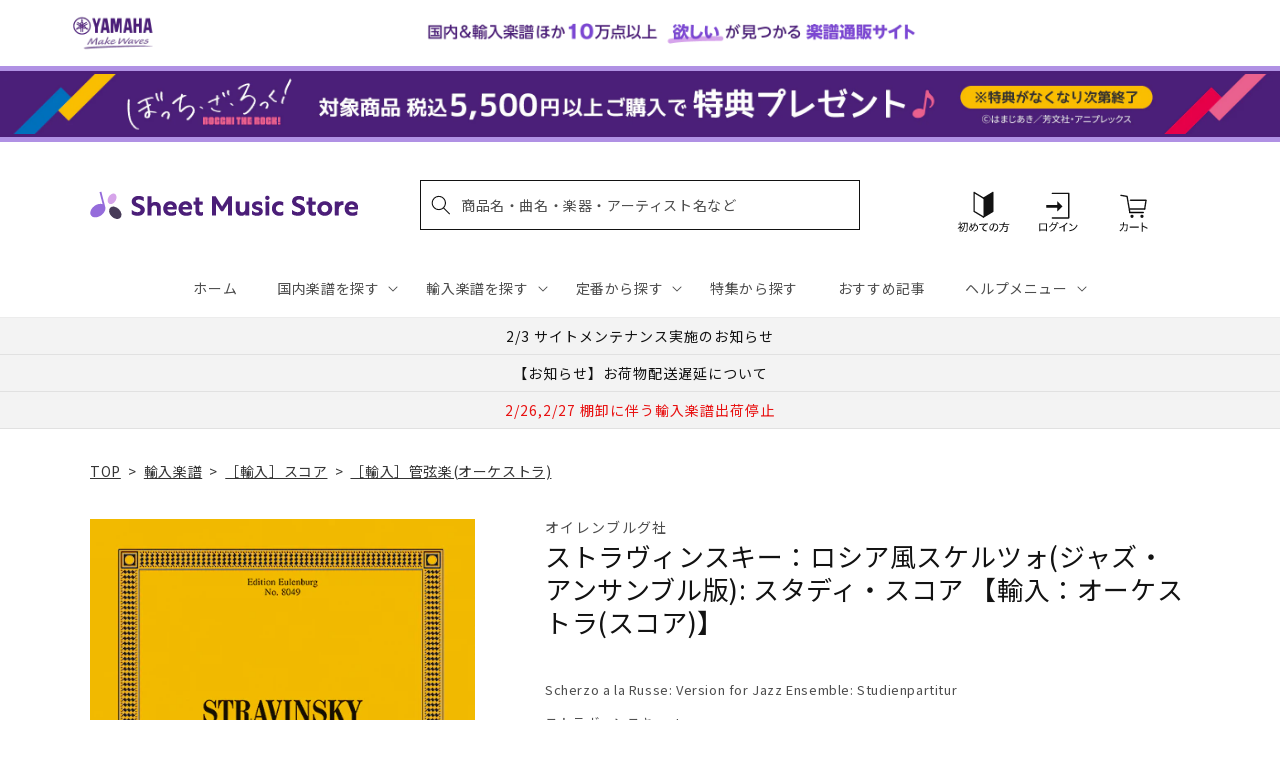

--- FILE ---
content_type: application/javascript; charset=utf-8
request_url: https://recommendations.loopclub.io/v2/storefront/template/?product_id=6909961699379&theme_id=124802433075&page=sheetmusic.jp.yamaha.com%2Fproducts%2F2600000404211&r_type=product&r_id=6909961699379&page_type=product_page&currency=JPY&shop=yamahasms.myshopify.com&user_id=1769903858-a0cce07e-4374-4792-af19-73c32b1b626b&locale=ja&screen=desktop&qs=%7B%7D&client_id=65593050-77a9-48a4-ac6c-8cab05218c15&cbt=true&cbs=true&market=2150793267&callback=jsonp_callback_76208
body_size: 8483
content:
jsonp_callback_76208({"visit_id":"1769903863-bceabcac-5ea9-487a-87d5-e5f207c59303","widgets":[{"id":218812,"page_id":129788,"widget_serve_id":"ceb4c55e-3b21-4e00-9bbb-d2b9d12e1bdb","type":"similar_products","max_content":20,"min_content":1,"enabled":true,"location":"shopify-section-product-recommendations","title":"この商品に関連する商品","css":"/* ここから、追加CSS */li.rktheme-carousel-slide.glide__slide{    text-size-adjust: 100%;    -webkit-text-size-adjust: 100%;}.rktheme-carousel-arrows button {    display: block !important;}.rktheme-product-title {    margin-top: 0.5rem;    margin-bottom: 1.3rem;    font-weight: 400;    width: 100%;}a.rktheme-product-title {    text-decoration: none;    overflow: hidden;    display: -webkit-box;    -webkit-box-orient: vertical;    -webkit-line-clamp: 3;}a:hover.rktheme-product-title {    text-decoration: none;}a:hover.rktheme-bundle-product-title {    text-decoration: none;   opacity: 0.6 ;}.rktheme-product-price-wrap {    margin-bottom: 10px;    font-weight: 500;    width: 100%;    white-space: nowrap;}.rktheme-product-details {  position: relative;}.rktheme-product-title:after {  content: \"\";  position: absolute;  top: 0;  right: 0;  bottom: 0;  left: 0;  width: 100%;  height: 100%;  z-index: 1;}.rktheme-bundle-add-to-cart {    width: 100%;    color: #fff;    border: none;    border-radius: 0;     padding: 0.25em 3.0em!important;    font-weight: 400;    font-size: 0.95em!important;    line-height: 2.5em!important;    transition: opacity .15s ease-in-out;    opacity: 0.96;}.rktheme-bundle-product-title[data-current-product=true] {    font-weight: 400;    color: #121212;    text-decoration: none;    pointer-events: none;}.rktheme-bundle-product-title {    width: auto;    text-decoration: none;    background-color: transparent;    color: #121212;    -ms-flex-negative: 0;    flex-shrink: 0;    max-width: 720px;    white-space: nowrap;    text-overflow: ellipsis;    overflow: hidden;    line-height: 1.4!important;}.rktheme-bundle-total-price-amounts {    font-weight: 400;    font-size: 1.7rem;}.rktheme-bundle-total-price-info {    margin-bottom: 10px;}/* ここまで、追加CSS */[data-rk-widget-id='218812'] .rktheme-addtocart-select-arrow::after {    border-top-color: #fff;  }  [data-rk-widget-id='218812'] .rktheme-bundle-add-to-cart {    background-color: var(--add-cart-button-color);    color: #fff;  }  [data-rk-widget-id='218812'] .rktheme-bundle-add-to-cart:hover {    background-color: var(--add-cart-button-color);  }  [data-rk-widget-id='218812'] .rktheme-bundle-total-price-amounts {    color: #121212;  }  [data-rk-widget-id='218812'] .rktheme-bundle-product-item-prices {    color: #121212;  }  [data-rk-widget-id='218812'] .rktheme-widget-title {    font-size: 24px;  }  [data-rk-widget-id='218812'] .rktheme-bundle-title {    font-size: 24px;  }        [data-rk-widget-id='218812'] .rktheme-product-image {    object-fit: contain;  }          [data-rk-widget-id='218812'] .rktheme-widget-title {    text-align:left;  }                  [data-rk-widget-id='218812'] .rktheme-widget-container[data-ui-mode=desktop] .rktheme-bundle-image,  [data-rk-widget-id='218812'] .rktheme-widget-container[data-ui-mode=mobile] .rktheme-bundle-image {    position: absolute;    top: 0;    left: 0;    right: 0;    bottom: 0;    height: 100%;    width: 100%;    max-height: unset;            object-fit: contain      }        /* 課題3 追加CSS */  .glide__slide {    border: 1px solid #eee;    padding: 1rem 1rem 1.2rem;  }  .rktheme-product-image-wrap {    margin: 0 2rem 1rem;  }  .rktheme-carousel-arrow {    cursor: pointer;    width: 3.2rem !important;    height: 5.4rem !important;    padding: 0 !important;    display: grid;    place-items: center;    top: 45% !important;    transform: translateY(-50%);  }  .rktheme-carousel-arrow svg {    width: 1rem !important;    height: 1rem !important;  }  .rktheme-carousel-arrow.glide__arrow--left[data-style=rectangle] {    border-radius: 0 5px 5px 0;  }  .rktheme-carousel-arrow.glide__arrow--right[data-style=rectangle] {    border-radius: 5px 0 0 5px;  }  .rktheme-product-image-wrap {    padding-top: 120% !important;  }  .rktheme-product-title {    margin-bottom: 4px;  }  .rktheme-product-card:hover .rktheme-product-image--primary {    opacity: 0.7 ;  }  .rktheme-product-image-wrap:hover .rktheme-product-image--primary {    opacity: 0.7 ;  }  .rktheme-product-vendor {    letter-spacing: 0.03em;  }@media screen and (max-width: 749px) {  h3.rktheme-widget-title {    font-size: 20px !important;}  .rktheme-carousel-arrow {    display: none !important;    font-size: 15px;  }  .rktheme-product-card:hover .rktheme-product-image--primary{    opacity: 1;  }  .rktheme-product-image-wrap:hover .rktheme-product-image--primary {    opacity: 1;  }  a:hover.rktheme-product-title{    opacity: 1;  }  a:hover.rktheme-product-title {    text-decoration: none;  }  a:hover.rktheme-bundle-product-title {    text-decoration: none;  }  .rktheme-product-card:hover .rktheme-product-image--primary {    transform: none;  }  .rktheme-product-image-wrap[data-hover-mode=zoom]:hover .rktheme-product-image--primary {    transform: none;  }    .glide__slide {    border: 1px solid #eee;    padding: 1rem;  }}","layout":"carousel","cart_button_text":"Add to Cart","page_type":"product_page","desktop_per_view":4,"mobile_per_view":2,"carousel_control":"arrow","position_enabled":true,"position":2,"enable_cart_button":false,"cart_button_template":null,"extra":{},"enable_popup":false,"popup_config":{},"show_discount_label":false,"allow_out_of_stock":true,"tablet_per_view":3,"discount_config":{"enabled":null,"type":null,"value":null,"widget_message":null,"cart_message":null,"version":1,"apply_discount_only_to_rec":false},"cart_properties":{},"template":"<section class='rktheme-widget-container' data-layout='carousel'>    <h3 class='rktheme-widget-title'><span>この商品に関連する商品</span></h3>    <div class='rktheme-carousel-wrap'>      <div class='rktheme-carousel-container glide'>        <div class=\"rktheme-carousel-track glide__track\" data-glide-el=\"track\">          <ul class=\"rktheme-carousel-slides glide__slides\">                                                                                                                <li class='rktheme-carousel-slide glide__slide'>                  <div class='rktheme-product-card rktheme-grid-product' data-rk-product-id='6905164529715'>                    <a href='/products/2600000081955' class='rktheme-product-image-wrap' data-rk-track-type='clicked' data-rk-track-prevent-default='true'>                        <img class='rktheme-product-image  rktheme-product-image--primary' loading=\"lazy\" data-sizes=\"auto\" src=\"https://cdn.shopify.com/s/files/1/0553/1566/0851/files/no_image_240131_43316e0a-b259-4357-95d6-73cac5123734_600x.jpg?v=1712625198\" data-src=\"https://cdn.shopify.com/s/files/1/0553/1566/0851/files/no_image_240131_43316e0a-b259-4357-95d6-73cac5123734_600x.jpg?v=1712625198\" data-srcset=\"https://cdn.shopify.com/s/files/1/0553/1566/0851/files/no_image_240131_43316e0a-b259-4357-95d6-73cac5123734_180x.jpg?v=1712625198 180w 236h, https://cdn.shopify.com/s/files/1/0553/1566/0851/files/no_image_240131_43316e0a-b259-4357-95d6-73cac5123734_360x.jpg?v=1712625198 360w 473h, https://cdn.shopify.com/s/files/1/0553/1566/0851/files/no_image_240131_43316e0a-b259-4357-95d6-73cac5123734_540x.jpg?v=1712625198 540w 710h, https://cdn.shopify.com/s/files/1/0553/1566/0851/files/no_image_240131_43316e0a-b259-4357-95d6-73cac5123734_720x.jpg?v=1712625198 720w 947h, https://cdn.shopify.com/s/files/1/0553/1566/0851/files/no_image_240131_43316e0a-b259-4357-95d6-73cac5123734_900x.jpg?v=1712625198 900w 1184h, https://cdn.shopify.com/s/files/1/0553/1566/0851/files/no_image_240131_43316e0a-b259-4357-95d6-73cac5123734.jpg?v=1712625198 912w 1200h\" alt='グリンカ：オペラ「ルスランとリュドミラ」: 序曲: 指揮者用大型スコア 【輸入：オーケストラ(スコア)】' />                      <div class='rktheme-discount-label' data-compare-price=\"None\" data-price=\"11550.0\" data-label=\"{percent} off\"></div>                      <div class='rktheme-added-to-cart-tooltip'>Added to cart!</div>                    </a>                    <div class='rktheme-product-details'>                      <a class='rktheme-product-title' href='/products/2600000081955' data-rk-track-type='clicked' data-rk-track-prevent-default='true'>                          グリンカ：オペラ「ルスランとリュドミラ」: 序曲: 指揮者用大型スコア 【輸入：オーケストラ(スコア)】                      </a>                        <div class='rktheme-product-vendor rktheme-product-vendor--above-title'>カルマス社</div>                        <div class='rktheme-product-vendor rktheme-product-vendor--below-title'>カルマス社</div>                      <div class='rktheme-product-price-wrap' data-compare-price='False'>                          <span class='rktheme-product-price rktheme-product-price--original'>                            <span class='money'>11,550 円（税込）</span>                          </span>                      </div>                      <div class='rktheme-addtocart-container'>                          <button type='button' class='rktheme-addtocart-button' data-rk-variant-id='41254353535027'>カートに入れる</button>                      </div>                    </div>                  </div>              </li>                                                                                                                <li class='rktheme-carousel-slide glide__slide'>                  <div class='rktheme-product-card rktheme-grid-product' data-rk-product-id='6909842423859'>                    <a href='/products/2600000021395' class='rktheme-product-image-wrap' data-rk-track-type='clicked' data-rk-track-prevent-default='true'>                        <img class='rktheme-product-image  rktheme-product-image--primary' loading=\"lazy\" data-sizes=\"auto\" src=\"https://cdn.shopify.com/s/files/1/0553/1566/0851/files/9790004201282_600x.jpg?v=1712644787\" data-src=\"https://cdn.shopify.com/s/files/1/0553/1566/0851/files/9790004201282_600x.jpg?v=1712644787\" data-srcset=\"https://cdn.shopify.com/s/files/1/0553/1566/0851/files/9790004201282_180x.jpg?v=1712644787 180w 244h, https://cdn.shopify.com/s/files/1/0553/1566/0851/files/9790004201282_360x.jpg?v=1712644787 360w 489h, https://cdn.shopify.com/s/files/1/0553/1566/0851/files/9790004201282.jpg?v=1712644787 400w 544h\" alt='スメタナ：交響詩「わが祖国」より 第2番 「モルダウ」: スタディ・スコア 【輸入：オーケストラ(スコア)】' />                      <div class='rktheme-discount-label' data-compare-price=\"None\" data-price=\"3190.0\" data-label=\"{percent} off\"></div>                      <div class='rktheme-added-to-cart-tooltip'>Added to cart!</div>                    </a>                    <div class='rktheme-product-details'>                      <a class='rktheme-product-title' href='/products/2600000021395' data-rk-track-type='clicked' data-rk-track-prevent-default='true'>                          スメタナ：交響詩「わが祖国」より 第2番 「モルダウ」: スタディ・スコア 【輸入：オーケストラ(スコア)】                      </a>                        <div class='rktheme-product-vendor rktheme-product-vendor--above-title'>ブライトコップ & ヘルテル社</div>                        <div class='rktheme-product-vendor rktheme-product-vendor--below-title'>ブライトコップ & ヘルテル社</div>                      <div class='rktheme-product-price-wrap' data-compare-price='False'>                          <span class='rktheme-product-price rktheme-product-price--original'>                            <span class='money'>3,190 円（税込）</span>                          </span>                      </div>                      <div class='rktheme-addtocart-container'>                          <button type='button' class='rktheme-addtocart-button' data-rk-variant-id='41267931447347'>カートに入れる</button>                      </div>                    </div>                  </div>              </li>                                                                                                                <li class='rktheme-carousel-slide glide__slide'>                  <div class='rktheme-product-card rktheme-grid-product' data-rk-product-id='7711121080371'>                    <a href='/products/2600011084198' class='rktheme-product-image-wrap' data-rk-track-type='clicked' data-rk-track-prevent-default='true'>                        <img class='rktheme-product-image  rktheme-product-image--primary' loading=\"lazy\" data-sizes=\"auto\" src=\"https://cdn.shopify.com/s/files/1/0553/1566/0851/files/GYA01108419_600x.jpg?v=1763612631\" data-src=\"https://cdn.shopify.com/s/files/1/0553/1566/0851/files/GYA01108419_600x.jpg?v=1763612631\" data-srcset=\"https://cdn.shopify.com/s/files/1/0553/1566/0851/files/GYA01108419_180x.jpg?v=1763612631 180w 240h, https://cdn.shopify.com/s/files/1/0553/1566/0851/files/GYA01108419_360x.jpg?v=1763612631 360w 480h, https://cdn.shopify.com/s/files/1/0553/1566/0851/files/GYA01108419_540x.jpg?v=1763612631 540w 720h, https://cdn.shopify.com/s/files/1/0553/1566/0851/files/GYA01108419.jpg?v=1763612631 552w 736h\" alt='ドヴォルザーク：交響曲 第5番 へ長調 Op.76/批判校訂版/Bartos編: 指揮者用大型スコア 【輸入：オーケストラ(スコア)】' />                      <div class='rktheme-discount-label' data-compare-price=\"None\" data-price=\"25520.0\" data-label=\"{percent} off\"></div>                      <div class='rktheme-added-to-cart-tooltip'>Added to cart!</div>                    </a>                    <div class='rktheme-product-details'>                      <a class='rktheme-product-title' href='/products/2600011084198' data-rk-track-type='clicked' data-rk-track-prevent-default='true'>                          ドヴォルザーク：交響曲 第5番 へ長調 Op.76/批判校訂版/Bartos編: 指揮者用大型スコア 【輸入：オーケストラ(スコア)】                      </a>                        <div class='rktheme-product-vendor rktheme-product-vendor--above-title'>カルマス社</div>                        <div class='rktheme-product-vendor rktheme-product-vendor--below-title'>カルマス社</div>                      <div class='rktheme-product-price-wrap' data-compare-price='False'>                          <span class='rktheme-product-price rktheme-product-price--original'>                            <span class='money'>25,520 円（税込）</span>                          </span>                      </div>                      <div class='rktheme-addtocart-container'>                          <button type='button' class='rktheme-addtocart-button' data-rk-variant-id='43749989941299'>カートに入れる</button>                      </div>                    </div>                  </div>              </li>                                                                                                                <li class='rktheme-carousel-slide glide__slide'>                  <div class='rktheme-product-card rktheme-grid-product' data-rk-product-id='7688635088947'>                    <a href='/products/2600011082446' class='rktheme-product-image-wrap' data-rk-track-type='clicked' data-rk-track-prevent-default='true'>                        <img class='rktheme-product-image  rktheme-product-image--primary' loading=\"lazy\" data-sizes=\"auto\" src=\"https://cdn.shopify.com/s/files/1/0553/1566/0851/files/GYA01108244_600x.jpg?v=1761191427\" data-src=\"https://cdn.shopify.com/s/files/1/0553/1566/0851/files/GYA01108244_600x.jpg?v=1761191427\" data-srcset=\"https://cdn.shopify.com/s/files/1/0553/1566/0851/files/GYA01108244_180x.jpg?v=1761191427 180w 235h, https://cdn.shopify.com/s/files/1/0553/1566/0851/files/GYA01108244_360x.jpg?v=1761191427 360w 471h, https://cdn.shopify.com/s/files/1/0553/1566/0851/files/GYA01108244.jpg?v=1761191427 502w 657h\" alt='ヘンデル：オペラ「アルチーナ(アルキーナ)」組曲～弦楽オーケストラと通奏低音のための/Hoffmann編: 指揮者用大型スコア 【輸入：オーケストラ(スコア)】' />                      <div class='rktheme-discount-label' data-compare-price=\"None\" data-price=\"2860.0\" data-label=\"{percent} off\"></div>                      <div class='rktheme-added-to-cart-tooltip'>Added to cart!</div>                    </a>                    <div class='rktheme-product-details'>                      <a class='rktheme-product-title' href='/products/2600011082446' data-rk-track-type='clicked' data-rk-track-prevent-default='true'>                          ヘンデル：オペラ「アルチーナ(アルキーナ)」組曲～弦楽オーケストラと通奏低音のための/Hoffmann編: 指揮者用大型スコア 【輸入：オーケストラ(スコ...                      </a>                        <div class='rktheme-product-vendor rktheme-product-vendor--above-title'>カール・ハインリッヒ・メーゼラー社</div>                        <div class='rktheme-product-vendor rktheme-product-vendor--below-title'>カール・ハインリッヒ・メーゼラー社</div>                      <div class='rktheme-product-price-wrap' data-compare-price='False'>                          <span class='rktheme-product-price rktheme-product-price--original'>                            <span class='money'>2,860 円（税込）</span>                          </span>                      </div>                      <div class='rktheme-addtocart-container'>                          <button type='button' class='rktheme-addtocart-button' data-rk-variant-id='43685818564659'>カートに入れる</button>                      </div>                    </div>                  </div>              </li>                                                                                                                <li class='rktheme-carousel-slide glide__slide'>                  <div class='rktheme-product-card rktheme-grid-product' data-rk-product-id='7679818563635'>                    <a href='/products/2600011081586' class='rktheme-product-image-wrap' data-rk-track-type='clicked' data-rk-track-prevent-default='true'>                        <img class='rktheme-product-image  rktheme-product-image--primary' loading=\"lazy\" data-sizes=\"auto\" src=\"https://cdn.shopify.com/s/files/1/0553/1566/0851/files/GYA01108158_600x.jpg?v=1759993202\" data-src=\"https://cdn.shopify.com/s/files/1/0553/1566/0851/files/GYA01108158_600x.jpg?v=1759993202\" data-srcset=\"https://cdn.shopify.com/s/files/1/0553/1566/0851/files/GYA01108158_180x.jpg?v=1759993202 180w 227h, https://cdn.shopify.com/s/files/1/0553/1566/0851/files/GYA01108158_360x.jpg?v=1759993202 360w 455h, https://cdn.shopify.com/s/files/1/0553/1566/0851/files/GYA01108158_540x.jpg?v=1759993202 540w 683h, https://cdn.shopify.com/s/files/1/0553/1566/0851/files/GYA01108158_720x.jpg?v=1759993202 720w 911h, https://cdn.shopify.com/s/files/1/0553/1566/0851/files/GYA01108158.jpg?v=1759993202 811w 1027h\" alt='バッハ：チェンバロ協奏曲 第2番 ホ長調 BWV 1053/原典版/Entin &amp; Mullemann編: 指揮者用大型スコア 【輸入：ピアノとオーケストラ(スコア)】' />                      <div class='rktheme-discount-label' data-compare-price=\"None\" data-price=\"5390.0\" data-label=\"{percent} off\"></div>                      <div class='rktheme-added-to-cart-tooltip'>Added to cart!</div>                    </a>                    <div class='rktheme-product-details'>                      <a class='rktheme-product-title' href='/products/2600011081586' data-rk-track-type='clicked' data-rk-track-prevent-default='true'>                          バッハ：チェンバロ協奏曲 第2番 ホ長調 BWV 1053/原典版/Entin & Mullemann編: 指揮者用大型スコア 【輸入：ピアノとオーケスト...                      </a>                        <div class='rktheme-product-vendor rktheme-product-vendor--above-title'>ヘンレ社</div>                        <div class='rktheme-product-vendor rktheme-product-vendor--below-title'>ヘンレ社</div>                      <div class='rktheme-product-price-wrap' data-compare-price='False'>                          <span class='rktheme-product-price rktheme-product-price--original'>                            <span class='money'>5,390 円（税込）</span>                          </span>                      </div>                      <div class='rktheme-addtocart-container'>                          <button type='button' class='rktheme-addtocart-button' data-rk-variant-id='43666081316915'>カートに入れる</button>                      </div>                    </div>                  </div>              </li>                                                                                                                <li class='rktheme-carousel-slide glide__slide'>                  <div class='rktheme-product-card rktheme-grid-product' data-rk-product-id='7670960554035'>                    <a href='/products/2600011080770' class='rktheme-product-image-wrap' data-rk-track-type='clicked' data-rk-track-prevent-default='true'>                        <img class='rktheme-product-image  rktheme-product-image--primary' loading=\"lazy\" data-sizes=\"auto\" src=\"https://cdn.shopify.com/s/files/1/0553/1566/0851/files/GYA01108077_600x.jpg?v=1758774626\" data-src=\"https://cdn.shopify.com/s/files/1/0553/1566/0851/files/GYA01108077_600x.jpg?v=1758774626\" data-srcset=\"https://cdn.shopify.com/s/files/1/0553/1566/0851/files/GYA01108077_180x.jpg?v=1758774626 180w 240h, https://cdn.shopify.com/s/files/1/0553/1566/0851/files/GYA01108077_360x.jpg?v=1758774626 360w 480h, https://cdn.shopify.com/s/files/1/0553/1566/0851/files/GYA01108077_540x.jpg?v=1758774626 540w 720h, https://cdn.shopify.com/s/files/1/0553/1566/0851/files/GYA01108077.jpg?v=1758774626 552w 736h\" alt='アンダーソン：春が来た: 指揮者用大型スコア 【輸入：オーケストラ(スコア)】' />                      <div class='rktheme-discount-label' data-compare-price=\"None\" data-price=\"2530.0\" data-label=\"{percent} off\"></div>                      <div class='rktheme-added-to-cart-tooltip'>Added to cart!</div>                    </a>                    <div class='rktheme-product-details'>                      <a class='rktheme-product-title' href='/products/2600011080770' data-rk-track-type='clicked' data-rk-track-prevent-default='true'>                          アンダーソン：春が来た: 指揮者用大型スコア 【輸入：オーケストラ(スコア)】                      </a>                        <div class='rktheme-product-vendor rktheme-product-vendor--above-title'>カルマス社</div>                        <div class='rktheme-product-vendor rktheme-product-vendor--below-title'>カルマス社</div>                      <div class='rktheme-product-price-wrap' data-compare-price='False'>                          <span class='rktheme-product-price rktheme-product-price--original'>                            <span class='money'>2,530 円（税込）</span>                          </span>                      </div>                      <div class='rktheme-addtocart-container'>                          <button type='button' class='rktheme-addtocart-button' data-rk-variant-id='43628710756403'>カートに入れる</button>                      </div>                    </div>                  </div>              </li>                                                                                                                <li class='rktheme-carousel-slide glide__slide'>                  <div class='rktheme-product-card rktheme-grid-product' data-rk-product-id='7667053101107'>                    <a href='/products/2600011080398' class='rktheme-product-image-wrap' data-rk-track-type='clicked' data-rk-track-prevent-default='true'>                        <img class='rktheme-product-image  rktheme-product-image--primary' loading=\"lazy\" data-sizes=\"auto\" src=\"https://cdn.shopify.com/s/files/1/0553/1566/0851/files/GYA01108039_600x.jpg?v=1758774619\" data-src=\"https://cdn.shopify.com/s/files/1/0553/1566/0851/files/GYA01108039_600x.jpg?v=1758774619\" data-srcset=\"https://cdn.shopify.com/s/files/1/0553/1566/0851/files/GYA01108039_180x.jpg?v=1758774619 180w 240h, https://cdn.shopify.com/s/files/1/0553/1566/0851/files/GYA01108039_360x.jpg?v=1758774619 360w 480h, https://cdn.shopify.com/s/files/1/0553/1566/0851/files/GYA01108039_540x.jpg?v=1758774619 540w 720h, https://cdn.shopify.com/s/files/1/0553/1566/0851/files/GYA01108039.jpg?v=1758774619 552w 736h\" alt='ラヴェル：ボレロ M.81: 指揮者用大型スコア 【輸入：オーケストラ(スコア)】' />                      <div class='rktheme-discount-label' data-compare-price=\"None\" data-price=\"7810.0\" data-label=\"{percent} off\"></div>                      <div class='rktheme-added-to-cart-tooltip'>Added to cart!</div>                    </a>                    <div class='rktheme-product-details'>                      <a class='rktheme-product-title' href='/products/2600011080398' data-rk-track-type='clicked' data-rk-track-prevent-default='true'>                          ラヴェル：ボレロ M.81: 指揮者用大型スコア 【輸入：オーケストラ(スコア)】                      </a>                        <div class='rktheme-product-vendor rktheme-product-vendor--above-title'>カルマス社</div>                        <div class='rktheme-product-vendor rktheme-product-vendor--below-title'>カルマス社</div>                      <div class='rktheme-product-price-wrap' data-compare-price='False'>                          <span class='rktheme-product-price rktheme-product-price--original'>                            <span class='money'>7,810 円（税込）</span>                          </span>                      </div>                      <div class='rktheme-addtocart-container'>                          <button type='button' class='rktheme-addtocart-button' data-rk-variant-id='43618129379379'>カートに入れる</button>                      </div>                    </div>                  </div>              </li>                                                                                                                <li class='rktheme-carousel-slide glide__slide'>                  <div class='rktheme-product-card rktheme-grid-product' data-rk-product-id='7619768877107'>                    <a href='/products/2600011074823' class='rktheme-product-image-wrap' data-rk-track-type='clicked' data-rk-track-prevent-default='true'>                        <img class='rktheme-product-image  rktheme-product-image--primary' loading=\"lazy\" data-sizes=\"auto\" src=\"https://cdn.shopify.com/s/files/1/0553/1566/0851/files/GYA01107482_600x.jpg?v=1750309373\" data-src=\"https://cdn.shopify.com/s/files/1/0553/1566/0851/files/GYA01107482_600x.jpg?v=1750309373\" data-srcset=\"https://cdn.shopify.com/s/files/1/0553/1566/0851/files/GYA01107482_180x.jpg?v=1750309373 180w 240h, https://cdn.shopify.com/s/files/1/0553/1566/0851/files/GYA01107482_360x.jpg?v=1750309373 360w 480h, https://cdn.shopify.com/s/files/1/0553/1566/0851/files/GYA01107482.jpg?v=1750309373 450w 600h\" alt='ラヴェル：オペラ「子供と魔法」/原典版/ Monnard編(仏語): 指揮者用大型スコア 【輸入：ヴォーカルとオーケストラ】' />                      <div class='rktheme-discount-label' data-compare-price=\"None\" data-price=\"34870.0\" data-label=\"{percent} off\"></div>                      <div class='rktheme-added-to-cart-tooltip'>Added to cart!</div>                    </a>                    <div class='rktheme-product-details'>                      <a class='rktheme-product-title' href='/products/2600011074823' data-rk-track-type='clicked' data-rk-track-prevent-default='true'>                          ラヴェル：オペラ「子供と魔法」/原典版/ Monnard編(仏語): 指揮者用大型スコア 【輸入：ヴォーカルとオーケストラ】                      </a>                        <div class='rktheme-product-vendor rktheme-product-vendor--above-title'>ブライトコップ & ヘルテル社</div>                        <div class='rktheme-product-vendor rktheme-product-vendor--below-title'>ブライトコップ & ヘルテル社</div>                      <div class='rktheme-product-price-wrap' data-compare-price='False'>                          <span class='rktheme-product-price rktheme-product-price--original'>                            <span class='money'>34,870 円（税込）</span>                          </span>                      </div>                      <div class='rktheme-addtocart-container'>                          <button type='button' class='rktheme-addtocart-button' data-rk-variant-id='43444840857651'>カートに入れる</button>                      </div>                    </div>                  </div>              </li>                                                                                                                <li class='rktheme-carousel-slide glide__slide'>                  <div class='rktheme-product-card rktheme-grid-product' data-rk-product-id='7564814483507'>                    <a href='/products/2600011071495' class='rktheme-product-image-wrap' data-rk-track-type='clicked' data-rk-track-prevent-default='true'>                        <img class='rktheme-product-image  rktheme-product-image--primary' loading=\"lazy\" data-sizes=\"auto\" src=\"https://cdn.shopify.com/s/files/1/0553/1566/0851/files/no_image_240131_82aece89-60a3-47eb-8a2c-69ac88b85cf5_600x.jpg?v=1746160097\" data-src=\"https://cdn.shopify.com/s/files/1/0553/1566/0851/files/no_image_240131_82aece89-60a3-47eb-8a2c-69ac88b85cf5_600x.jpg?v=1746160097\" data-srcset=\"https://cdn.shopify.com/s/files/1/0553/1566/0851/files/no_image_240131_82aece89-60a3-47eb-8a2c-69ac88b85cf5_180x.jpg?v=1746160097 180w 236h, https://cdn.shopify.com/s/files/1/0553/1566/0851/files/no_image_240131_82aece89-60a3-47eb-8a2c-69ac88b85cf5_360x.jpg?v=1746160097 360w 473h, https://cdn.shopify.com/s/files/1/0553/1566/0851/files/no_image_240131_82aece89-60a3-47eb-8a2c-69ac88b85cf5_540x.jpg?v=1746160097 540w 710h, https://cdn.shopify.com/s/files/1/0553/1566/0851/files/no_image_240131_82aece89-60a3-47eb-8a2c-69ac88b85cf5_720x.jpg?v=1746160097 720w 947h, https://cdn.shopify.com/s/files/1/0553/1566/0851/files/no_image_240131_82aece89-60a3-47eb-8a2c-69ac88b85cf5_900x.jpg?v=1746160097 900w 1184h, https://cdn.shopify.com/s/files/1/0553/1566/0851/files/no_image_240131_82aece89-60a3-47eb-8a2c-69ac88b85cf5.jpg?v=1746160097 912w 1200h\" alt='メサジュ：バレエ組曲「二羽の鳩」第2番/Woodhouse編: ピアノ・コンダクタースコア 【輸入：オーケストラ(スコア)】' />                      <div class='rktheme-discount-label' data-compare-price=\"None\" data-price=\"2970.0\" data-label=\"{percent} off\"></div>                      <div class='rktheme-added-to-cart-tooltip'>Added to cart!</div>                    </a>                    <div class='rktheme-product-details'>                      <a class='rktheme-product-title' href='/products/2600011071495' data-rk-track-type='clicked' data-rk-track-prevent-default='true'>                          メサジュ：バレエ組曲「二羽の鳩」第2番/Woodhouse編: ピアノ・コンダクタースコア 【輸入：オーケストラ(スコア)】                      </a>                        <div class='rktheme-product-vendor rktheme-product-vendor--above-title'>ラックス・ミュージック・ライブラリー社</div>                        <div class='rktheme-product-vendor rktheme-product-vendor--below-title'>ラックス・ミュージック・ライブラリー社</div>                      <div class='rktheme-product-price-wrap' data-compare-price='False'>                          <span class='rktheme-product-price rktheme-product-price--original'>                            <span class='money'>2,970 円（税込）</span>                          </span>                      </div>                      <div class='rktheme-addtocart-container'>                          <button type='button' class='rktheme-addtocart-button' data-rk-variant-id='43272963653683'>カートに入れる</button>                      </div>                    </div>                  </div>              </li>                                                                                                                <li class='rktheme-carousel-slide glide__slide'>                  <div class='rktheme-product-card rktheme-grid-product' data-rk-product-id='7564814516275'>                    <a href='/products/2600011071471' class='rktheme-product-image-wrap' data-rk-track-type='clicked' data-rk-track-prevent-default='true'>                        <img class='rktheme-product-image  rktheme-product-image--primary' loading=\"lazy\" data-sizes=\"auto\" src=\"https://cdn.shopify.com/s/files/1/0553/1566/0851/files/no_image_240131_fed4bc47-e76f-4aa4-990c-f4c4418bf073_600x.jpg?v=1746160098\" data-src=\"https://cdn.shopify.com/s/files/1/0553/1566/0851/files/no_image_240131_fed4bc47-e76f-4aa4-990c-f4c4418bf073_600x.jpg?v=1746160098\" data-srcset=\"https://cdn.shopify.com/s/files/1/0553/1566/0851/files/no_image_240131_fed4bc47-e76f-4aa4-990c-f4c4418bf073_180x.jpg?v=1746160098 180w 236h, https://cdn.shopify.com/s/files/1/0553/1566/0851/files/no_image_240131_fed4bc47-e76f-4aa4-990c-f4c4418bf073_360x.jpg?v=1746160098 360w 473h, https://cdn.shopify.com/s/files/1/0553/1566/0851/files/no_image_240131_fed4bc47-e76f-4aa4-990c-f4c4418bf073_540x.jpg?v=1746160098 540w 710h, https://cdn.shopify.com/s/files/1/0553/1566/0851/files/no_image_240131_fed4bc47-e76f-4aa4-990c-f4c4418bf073_720x.jpg?v=1746160098 720w 947h, https://cdn.shopify.com/s/files/1/0553/1566/0851/files/no_image_240131_fed4bc47-e76f-4aa4-990c-f4c4418bf073_900x.jpg?v=1746160098 900w 1184h, https://cdn.shopify.com/s/files/1/0553/1566/0851/files/no_image_240131_fed4bc47-e76f-4aa4-990c-f4c4418bf073.jpg?v=1746160098 912w 1200h\" alt='メサジュ：バレエ組曲「二羽の鳩」第1番/Woodhouse編: ピアノ・コンダクタースコア 【輸入：オーケストラ(スコア)】' />                      <div class='rktheme-discount-label' data-compare-price=\"None\" data-price=\"2970.0\" data-label=\"{percent} off\"></div>                      <div class='rktheme-added-to-cart-tooltip'>Added to cart!</div>                    </a>                    <div class='rktheme-product-details'>                      <a class='rktheme-product-title' href='/products/2600011071471' data-rk-track-type='clicked' data-rk-track-prevent-default='true'>                          メサジュ：バレエ組曲「二羽の鳩」第1番/Woodhouse編: ピアノ・コンダクタースコア 【輸入：オーケストラ(スコア)】                      </a>                        <div class='rktheme-product-vendor rktheme-product-vendor--above-title'>ラックス・ミュージック・ライブラリー社</div>                        <div class='rktheme-product-vendor rktheme-product-vendor--below-title'>ラックス・ミュージック・ライブラリー社</div>                      <div class='rktheme-product-price-wrap' data-compare-price='False'>                          <span class='rktheme-product-price rktheme-product-price--original'>                            <span class='money'>2,970 円（税込）</span>                          </span>                      </div>                      <div class='rktheme-addtocart-container'>                          <button type='button' class='rktheme-addtocart-button' data-rk-variant-id='43272963686451'>カートに入れる</button>                      </div>                    </div>                  </div>              </li>                                                                                                                <li class='rktheme-carousel-slide glide__slide'>                  <div class='rktheme-product-card rktheme-grid-product' data-rk-product-id='7559402291251'>                    <a href='/products/2600011071099' class='rktheme-product-image-wrap' data-rk-track-type='clicked' data-rk-track-prevent-default='true'>                        <img class='rktheme-product-image  rktheme-product-image--primary' loading=\"lazy\" data-sizes=\"auto\" src=\"https://cdn.shopify.com/s/files/1/0553/1566/0851/files/no_image_240131_5378a7fa-f2cb-4b6b-a8c8-0b151cf2268f_600x.jpg?v=1746160094\" data-src=\"https://cdn.shopify.com/s/files/1/0553/1566/0851/files/no_image_240131_5378a7fa-f2cb-4b6b-a8c8-0b151cf2268f_600x.jpg?v=1746160094\" data-srcset=\"https://cdn.shopify.com/s/files/1/0553/1566/0851/files/no_image_240131_5378a7fa-f2cb-4b6b-a8c8-0b151cf2268f_180x.jpg?v=1746160094 180w 236h, https://cdn.shopify.com/s/files/1/0553/1566/0851/files/no_image_240131_5378a7fa-f2cb-4b6b-a8c8-0b151cf2268f_360x.jpg?v=1746160094 360w 473h, https://cdn.shopify.com/s/files/1/0553/1566/0851/files/no_image_240131_5378a7fa-f2cb-4b6b-a8c8-0b151cf2268f_540x.jpg?v=1746160094 540w 710h, https://cdn.shopify.com/s/files/1/0553/1566/0851/files/no_image_240131_5378a7fa-f2cb-4b6b-a8c8-0b151cf2268f_720x.jpg?v=1746160094 720w 947h, https://cdn.shopify.com/s/files/1/0553/1566/0851/files/no_image_240131_5378a7fa-f2cb-4b6b-a8c8-0b151cf2268f_900x.jpg?v=1746160094 900w 1184h, https://cdn.shopify.com/s/files/1/0553/1566/0851/files/no_image_240131_5378a7fa-f2cb-4b6b-a8c8-0b151cf2268f.jpg?v=1746160094 912w 1200h\" alt='マルケス：ダンソン 第2番 【輸入：オーケストラ(スコア)】' />                      <div class='rktheme-discount-label' data-compare-price=\"None\" data-price=\"6710.0\" data-label=\"{percent} off\"></div>                      <div class='rktheme-added-to-cart-tooltip'>Added to cart!</div>                    </a>                    <div class='rktheme-product-details'>                      <a class='rktheme-product-title' href='/products/2600011071099' data-rk-track-type='clicked' data-rk-track-prevent-default='true'>                          マルケス：ダンソン 第2番 【輸入：オーケストラ(スコア)】                      </a>                        <div class='rktheme-product-vendor rktheme-product-vendor--above-title'>セオドア・プレッサー社</div>                        <div class='rktheme-product-vendor rktheme-product-vendor--below-title'>セオドア・プレッサー社</div>                      <div class='rktheme-product-price-wrap' data-compare-price='False'>                          <span class='rktheme-product-price rktheme-product-price--original'>                            <span class='money'>6,710 円（税込）</span>                          </span>                      </div>                      <div class='rktheme-addtocart-container'>                          <button type='button' class='rktheme-addtocart-button' data-rk-variant-id='43259385675827'>カートに入れる</button>                      </div>                    </div>                  </div>              </li>                                                                                                                <li class='rktheme-carousel-slide glide__slide'>                  <div class='rktheme-product-card rktheme-grid-product' data-rk-product-id='7549457039411'>                    <a href='/products/2600011070771' class='rktheme-product-image-wrap' data-rk-track-type='clicked' data-rk-track-prevent-default='true'>                        <img class='rktheme-product-image  rktheme-product-image--primary' loading=\"lazy\" data-sizes=\"auto\" src=\"https://cdn.shopify.com/s/files/1/0553/1566/0851/files/GYA01107077_600x.jpg?v=1749086709\" data-src=\"https://cdn.shopify.com/s/files/1/0553/1566/0851/files/GYA01107077_600x.jpg?v=1749086709\" data-srcset=\"https://cdn.shopify.com/s/files/1/0553/1566/0851/files/GYA01107077_180x.jpg?v=1749086709 180w 241h, https://cdn.shopify.com/s/files/1/0553/1566/0851/files/GYA01107077_360x.jpg?v=1749086709 360w 483h, https://cdn.shopify.com/s/files/1/0553/1566/0851/files/GYA01107077_540x.jpg?v=1749086709 540w 725h, https://cdn.shopify.com/s/files/1/0553/1566/0851/files/GYA01107077.jpg?v=1749086709 600w 806h\" alt='ドヴォルザーク：オペラ「ルサルカ」 Op.114(チェコ語・独語・英語)/原典版/Simon &amp; Hajek編: スタディ・スコア 【輸入：ヴォーカルとオーケストラ】' />                      <div class='rktheme-discount-label' data-compare-price=\"None\" data-price=\"8910.0\" data-label=\"{percent} off\"></div>                      <div class='rktheme-added-to-cart-tooltip'>Added to cart!</div>                    </a>                    <div class='rktheme-product-details'>                      <a class='rktheme-product-title' href='/products/2600011070771' data-rk-track-type='clicked' data-rk-track-prevent-default='true'>                          ドヴォルザーク：オペラ「ルサルカ」 Op.114(チェコ語・独語・英語)/原典版/Simon & Hajek編: スタディ・スコア 【輸入：ヴォーカルとオ...                      </a>                        <div class='rktheme-product-vendor rktheme-product-vendor--above-title'>ベーレンライター社</div>                        <div class='rktheme-product-vendor rktheme-product-vendor--below-title'>ベーレンライター社</div>                      <div class='rktheme-product-price-wrap' data-compare-price='False'>                          <span class='rktheme-product-price rktheme-product-price--original'>                            <span class='money'>8,910 円（税込）</span>                          </span>                      </div>                      <div class='rktheme-addtocart-container'>                          <button type='button' class='rktheme-addtocart-button' data-rk-variant-id='43233335836723'>カートに入れる</button>                      </div>                    </div>                  </div>              </li>                                                                                                                <li class='rktheme-carousel-slide glide__slide'>                  <div class='rktheme-product-card rktheme-grid-product' data-rk-product-id='7525531287603'>                    <a href='/products/2600011069287' class='rktheme-product-image-wrap' data-rk-track-type='clicked' data-rk-track-prevent-default='true'>                        <img class='rktheme-product-image  rktheme-product-image--primary' loading=\"lazy\" data-sizes=\"auto\" src=\"https://cdn.shopify.com/s/files/1/0553/1566/0851/files/GYA01106928_600x.jpg?v=1749086652\" data-src=\"https://cdn.shopify.com/s/files/1/0553/1566/0851/files/GYA01106928_600x.jpg?v=1749086652\" data-srcset=\"https://cdn.shopify.com/s/files/1/0553/1566/0851/files/GYA01106928_180x.jpg?v=1749086652 180w 240h, https://cdn.shopify.com/s/files/1/0553/1566/0851/files/GYA01106928_360x.jpg?v=1749086652 360w 480h, https://cdn.shopify.com/s/files/1/0553/1566/0851/files/GYA01106928_540x.jpg?v=1749086652 540w 720h, https://cdn.shopify.com/s/files/1/0553/1566/0851/files/GYA01106928.jpg?v=1749086652 552w 736h\" alt='ドヴォルザーク：交響曲 第9番 ホ短調 Op.95 「新世界より」: 指揮者用大型スコア 【輸入：オーケストラ(スコア)】' />                      <div class='rktheme-discount-label' data-compare-price=\"None\" data-price=\"10890.0\" data-label=\"{percent} off\"></div>                      <div class='rktheme-added-to-cart-tooltip'>Added to cart!</div>                    </a>                    <div class='rktheme-product-details'>                      <a class='rktheme-product-title' href='/products/2600011069287' data-rk-track-type='clicked' data-rk-track-prevent-default='true'>                          ドヴォルザーク：交響曲 第9番 ホ短調 Op.95 「新世界より」: 指揮者用大型スコア 【輸入：オーケストラ(スコア)】                      </a>                        <div class='rktheme-product-vendor rktheme-product-vendor--above-title'>カルマス社</div>                        <div class='rktheme-product-vendor rktheme-product-vendor--below-title'>カルマス社</div>                      <div class='rktheme-product-price-wrap' data-compare-price='False'>                          <span class='rktheme-product-price rktheme-product-price--original'>                            <span class='money'>10,890 円（税込）</span>                          </span>                      </div>                      <div class='rktheme-addtocart-container'>                          <button type='button' class='rktheme-addtocart-button' data-rk-variant-id='43156280672307'>カートに入れる</button>                      </div>                    </div>                  </div>              </li>                                                                                                                <li class='rktheme-carousel-slide glide__slide'>                  <div class='rktheme-product-card rktheme-grid-product' data-rk-product-id='7518891245619'>                    <a href='/products/2600011068303' class='rktheme-product-image-wrap' data-rk-track-type='clicked' data-rk-track-prevent-default='true'>                        <img class='rktheme-product-image  rktheme-product-image--primary' loading=\"lazy\" data-sizes=\"auto\" src=\"https://cdn.shopify.com/s/files/1/0553/1566/0851/files/no_image_240131_dae51443-f94c-429c-8eb3-1e92c9762dd6_600x.jpg?v=1746160086\" data-src=\"https://cdn.shopify.com/s/files/1/0553/1566/0851/files/no_image_240131_dae51443-f94c-429c-8eb3-1e92c9762dd6_600x.jpg?v=1746160086\" data-srcset=\"https://cdn.shopify.com/s/files/1/0553/1566/0851/files/no_image_240131_dae51443-f94c-429c-8eb3-1e92c9762dd6_180x.jpg?v=1746160086 180w 236h, https://cdn.shopify.com/s/files/1/0553/1566/0851/files/no_image_240131_dae51443-f94c-429c-8eb3-1e92c9762dd6_360x.jpg?v=1746160086 360w 473h, https://cdn.shopify.com/s/files/1/0553/1566/0851/files/no_image_240131_dae51443-f94c-429c-8eb3-1e92c9762dd6_540x.jpg?v=1746160086 540w 710h, https://cdn.shopify.com/s/files/1/0553/1566/0851/files/no_image_240131_dae51443-f94c-429c-8eb3-1e92c9762dd6_720x.jpg?v=1746160086 720w 947h, https://cdn.shopify.com/s/files/1/0553/1566/0851/files/no_image_240131_dae51443-f94c-429c-8eb3-1e92c9762dd6_900x.jpg?v=1746160086 900w 1184h, https://cdn.shopify.com/s/files/1/0553/1566/0851/files/no_image_240131_dae51443-f94c-429c-8eb3-1e92c9762dd6.jpg?v=1746160086 912w 1200h\" alt='シュトラウス二世：祝祭行進曲 Op.452 RV 452A/BC/新ヨハン・シュトラウス協会版/Rot編: スコアと批判校訂報告書 【輸入：オーケストラ(スコア)】' />                      <div class='rktheme-discount-label' data-compare-price=\"None\" data-price=\"4620.0\" data-label=\"{percent} off\"></div>                      <div class='rktheme-added-to-cart-tooltip'>Added to cart!</div>                    </a>                    <div class='rktheme-product-details'>                      <a class='rktheme-product-title' href='/products/2600011068303' data-rk-track-type='clicked' data-rk-track-prevent-default='true'>                          シュトラウス二世：祝祭行進曲 Op.452 RV 452A/BC/新ヨハン・シュトラウス協会版/Rot編: スコアと批判校訂報告書 【輸入：オーケストラ(...                      </a>                        <div class='rktheme-product-vendor rktheme-product-vendor--above-title'>ヨハン・シュトラウス協会出版社</div>                        <div class='rktheme-product-vendor rktheme-product-vendor--below-title'>ヨハン・シュトラウス協会出版社</div>                      <div class='rktheme-product-price-wrap' data-compare-price='False'>                          <span class='rktheme-product-price rktheme-product-price--original'>                            <span class='money'>4,620 円（税込）</span>                          </span>                      </div>                      <div class='rktheme-addtocart-container'>                          <button type='button' class='rktheme-addtocart-button' data-rk-variant-id='43019519721523'>カートに入れる</button>                      </div>                    </div>                  </div>              </li>                                                                                                                <li class='rktheme-carousel-slide glide__slide'>                  <div class='rktheme-product-card rktheme-grid-product' data-rk-product-id='7518891114547'>                    <a href='/products/2600011068396' class='rktheme-product-image-wrap' data-rk-track-type='clicked' data-rk-track-prevent-default='true'>                        <img class='rktheme-product-image  rktheme-product-image--primary' loading=\"lazy\" data-sizes=\"auto\" src=\"https://cdn.shopify.com/s/files/1/0553/1566/0851/files/GYA01106839_600x.jpg?v=1748231661\" data-src=\"https://cdn.shopify.com/s/files/1/0553/1566/0851/files/GYA01106839_600x.jpg?v=1748231661\" data-srcset=\"https://cdn.shopify.com/s/files/1/0553/1566/0851/files/GYA01106839_180x.jpg?v=1748231661 180w 240h, https://cdn.shopify.com/s/files/1/0553/1566/0851/files/GYA01106839_360x.jpg?v=1748231661 360w 480h, https://cdn.shopify.com/s/files/1/0553/1566/0851/files/GYA01106839.jpg?v=1748231661 450w 600h\" alt='マーラー：交響曲 第5番 嬰ハ短調/プフェッファーコルン＆リーデル編: 指揮者用大型スコア 【輸入：オーケストラ(スコア)】' />                      <div class='rktheme-discount-label' data-compare-price=\"None\" data-price=\"44440.0\" data-label=\"{percent} off\"></div>                      <div class='rktheme-added-to-cart-tooltip'>Added to cart!</div>                    </a>                    <div class='rktheme-product-details'>                      <a class='rktheme-product-title' href='/products/2600011068396' data-rk-track-type='clicked' data-rk-track-prevent-default='true'>                          マーラー：交響曲 第5番 嬰ハ短調/プフェッファーコルン＆リーデル編: 指揮者用大型スコア 【輸入：オーケストラ(スコア)】                      </a>                        <div class='rktheme-product-vendor rktheme-product-vendor--above-title'>ブライトコップ & ヘルテル社</div>                        <div class='rktheme-product-vendor rktheme-product-vendor--below-title'>ブライトコップ & ヘルテル社</div>                      <div class='rktheme-product-price-wrap' data-compare-price='False'>                          <span class='rktheme-product-price rktheme-product-price--original'>                            <span class='money'>44,440 円（税込）</span>                          </span>                      </div>                      <div class='rktheme-addtocart-container'>                          <button type='button' class='rktheme-addtocart-button' data-rk-variant-id='43019516674099'>カートに入れる</button>                      </div>                    </div>                  </div>              </li>                                                                                                                <li class='rktheme-carousel-slide glide__slide'>                  <div class='rktheme-product-card rktheme-grid-product' data-rk-product-id='6905172361267'>                    <a href='/products/2600000746205' class='rktheme-product-image-wrap' data-rk-track-type='clicked' data-rk-track-prevent-default='true'>                        <img class='rktheme-product-image  rktheme-product-image--primary' loading=\"lazy\" data-sizes=\"auto\" src=\"https://cdn.shopify.com/s/files/1/0553/1566/0851/products/2600000746205_600x.jpg?v=1680673441\" data-src=\"https://cdn.shopify.com/s/files/1/0553/1566/0851/products/2600000746205_600x.jpg?v=1680673441\" data-srcset=\"https://cdn.shopify.com/s/files/1/0553/1566/0851/products/2600000746205_180x.jpg?v=1680673441 180w 180h, https://cdn.shopify.com/s/files/1/0553/1566/0851/products/2600000746205.jpg?v=1680673441 232w 232h\" alt='リムスキー=コルサコフ：交響組曲「シェヘラザード」 Op.35: 小型スコア 【輸入：オーケストラ(スコア)】' />                      <div class='rktheme-discount-label' data-compare-price=\"None\" data-price=\"7150.0\" data-label=\"{percent} off\"></div>                      <div class='rktheme-added-to-cart-tooltip'>Added to cart!</div>                    </a>                    <div class='rktheme-product-details'>                      <a class='rktheme-product-title' href='/products/2600000746205' data-rk-track-type='clicked' data-rk-track-prevent-default='true'>                          リムスキー=コルサコフ：交響組曲「シェヘラザード」 Op.35: 小型スコア 【輸入：オーケストラ(スコア)】                      </a>                        <div class='rktheme-product-vendor rktheme-product-vendor--above-title'>ドーヴァー社</div>                        <div class='rktheme-product-vendor rktheme-product-vendor--below-title'>ドーヴァー社</div>                      <div class='rktheme-product-price-wrap' data-compare-price='False'>                          <span class='rktheme-product-price rktheme-product-price--original'>                            <span class='money'>7,150 円（税込）</span>                          </span>                      </div>                      <div class='rktheme-addtocart-container'>                          <button type='button' class='rktheme-addtocart-button' data-rk-variant-id='41254361727027'>カートに入れる</button>                      </div>                    </div>                  </div>              </li>                                                                                                                <li class='rktheme-carousel-slide glide__slide'>                  <div class='rktheme-product-card rktheme-grid-product' data-rk-product-id='7505376116787'>                    <a href='/products/2600000665193' class='rktheme-product-image-wrap' data-rk-track-type='clicked' data-rk-track-prevent-default='true'>                        <img class='rktheme-product-image  rktheme-product-image--primary' loading=\"lazy\" data-sizes=\"auto\" src=\"https://cdn.shopify.com/s/files/1/0553/1566/0851/files/no_image_240131_d8fa803a-ef59-4fa9-b82e-52737aa264df_600x.jpg?v=1737098337\" data-src=\"https://cdn.shopify.com/s/files/1/0553/1566/0851/files/no_image_240131_d8fa803a-ef59-4fa9-b82e-52737aa264df_600x.jpg?v=1737098337\" data-srcset=\"https://cdn.shopify.com/s/files/1/0553/1566/0851/files/no_image_240131_d8fa803a-ef59-4fa9-b82e-52737aa264df_180x.jpg?v=1737098337 180w 236h, https://cdn.shopify.com/s/files/1/0553/1566/0851/files/no_image_240131_d8fa803a-ef59-4fa9-b82e-52737aa264df_360x.jpg?v=1737098337 360w 473h, https://cdn.shopify.com/s/files/1/0553/1566/0851/files/no_image_240131_d8fa803a-ef59-4fa9-b82e-52737aa264df_540x.jpg?v=1737098337 540w 710h, https://cdn.shopify.com/s/files/1/0553/1566/0851/files/no_image_240131_d8fa803a-ef59-4fa9-b82e-52737aa264df_720x.jpg?v=1737098337 720w 947h, https://cdn.shopify.com/s/files/1/0553/1566/0851/files/no_image_240131_d8fa803a-ef59-4fa9-b82e-52737aa264df_900x.jpg?v=1737098337 900w 1184h, https://cdn.shopify.com/s/files/1/0553/1566/0851/files/no_image_240131_d8fa803a-ef59-4fa9-b82e-52737aa264df.jpg?v=1737098337 912w 1200h\" alt='シェーンベルク：5つの管弦楽作品 Op.16/1949年の小管弦楽版(1973年刊): 指揮者用大型スコア 【輸入：オーケストラ(スコア)】' />                      <div class='rktheme-discount-label' data-compare-price=\"None\" data-price=\"8580.0\" data-label=\"{percent} off\"></div>                      <div class='rktheme-added-to-cart-tooltip'>Added to cart!</div>                    </a>                    <div class='rktheme-product-details'>                      <a class='rktheme-product-title' href='/products/2600000665193' data-rk-track-type='clicked' data-rk-track-prevent-default='true'>                          シェーンベルク：5つの管弦楽作品 Op.16/1949年の小管弦楽版(1973年刊): 指揮者用大型スコア 【輸入：オーケストラ(スコア)】                      </a>                        <div class='rktheme-product-vendor rktheme-product-vendor--above-title'>ペータース社/ライプツィヒ</div>                        <div class='rktheme-product-vendor rktheme-product-vendor--below-title'>ペータース社/ライプツィヒ</div>                      <div class='rktheme-product-price-wrap' data-compare-price='False'>                          <span class='rktheme-product-price rktheme-product-price--original'>                            <span class='money'>8,580 円（税込）</span>                          </span>                      </div>                      <div class='rktheme-addtocart-container'>                          <button type='button' class='rktheme-addtocart-button' data-rk-variant-id='42948009295923'>カートに入れる</button>                      </div>                    </div>                  </div>              </li>                                                                                                                <li class='rktheme-carousel-slide glide__slide'>                  <div class='rktheme-product-card rktheme-grid-product' data-rk-product-id='7505375985715'>                    <a href='/products/2600011066279' class='rktheme-product-image-wrap' data-rk-track-type='clicked' data-rk-track-prevent-default='true'>                        <img class='rktheme-product-image  rktheme-product-image--primary' loading=\"lazy\" data-sizes=\"auto\" src=\"https://cdn.shopify.com/s/files/1/0553/1566/0851/files/GYA01106627_600x.jpg?v=1746004147\" data-src=\"https://cdn.shopify.com/s/files/1/0553/1566/0851/files/GYA01106627_600x.jpg?v=1746004147\" data-srcset=\"https://cdn.shopify.com/s/files/1/0553/1566/0851/files/GYA01106627_180x.jpg?v=1746004147 180w 248h, https://cdn.shopify.com/s/files/1/0553/1566/0851/files/GYA01106627_360x.jpg?v=1746004147 360w 497h, https://cdn.shopify.com/s/files/1/0553/1566/0851/files/GYA01106627.jpg?v=1746004147 434w 600h\" alt='スッペ：「軽騎兵」序曲/Pfefferkorn編: スタディ・スコア 【輸入：オーケストラ(スコア)】' />                      <div class='rktheme-discount-label' data-compare-price=\"None\" data-price=\"2970.0\" data-label=\"{percent} off\"></div>                      <div class='rktheme-added-to-cart-tooltip'>Added to cart!</div>                    </a>                    <div class='rktheme-product-details'>                      <a class='rktheme-product-title' href='/products/2600011066279' data-rk-track-type='clicked' data-rk-track-prevent-default='true'>                          スッペ：「軽騎兵」序曲/Pfefferkorn編: スタディ・スコア 【輸入：オーケストラ(スコア)】                      </a>                        <div class='rktheme-product-vendor rktheme-product-vendor--above-title'>ブライトコップ & ヘルテル社</div>                        <div class='rktheme-product-vendor rktheme-product-vendor--below-title'>ブライトコップ & ヘルテル社</div>                      <div class='rktheme-product-price-wrap' data-compare-price='False'>                          <span class='rktheme-product-price rktheme-product-price--original'>                            <span class='money'>2,970 円（税込）</span>                          </span>                      </div>                      <div class='rktheme-addtocart-container'>                          <button type='button' class='rktheme-addtocart-button' data-rk-variant-id='42948009164851'>カートに入れる</button>                      </div>                    </div>                  </div>              </li>                                                                                                                <li class='rktheme-carousel-slide glide__slide'>                  <div class='rktheme-product-card rktheme-grid-product' data-rk-product-id='6912035127347'>                    <a href='/products/2600011009337' class='rktheme-product-image-wrap' data-rk-track-type='clicked' data-rk-track-prevent-default='true'>                        <img class='rktheme-product-image  rktheme-product-image--primary' loading=\"lazy\" data-sizes=\"auto\" src=\"https://cdn.shopify.com/s/files/1/0553/1566/0851/files/no_image_240131_deffdd65-ed16-453d-9bd4-ee6034485ce4_600x.jpg?v=1712634850\" data-src=\"https://cdn.shopify.com/s/files/1/0553/1566/0851/files/no_image_240131_deffdd65-ed16-453d-9bd4-ee6034485ce4_600x.jpg?v=1712634850\" data-srcset=\"https://cdn.shopify.com/s/files/1/0553/1566/0851/files/no_image_240131_deffdd65-ed16-453d-9bd4-ee6034485ce4_180x.jpg?v=1712634850 180w 236h, https://cdn.shopify.com/s/files/1/0553/1566/0851/files/no_image_240131_deffdd65-ed16-453d-9bd4-ee6034485ce4_360x.jpg?v=1712634850 360w 473h, https://cdn.shopify.com/s/files/1/0553/1566/0851/files/no_image_240131_deffdd65-ed16-453d-9bd4-ee6034485ce4_540x.jpg?v=1712634850 540w 710h, https://cdn.shopify.com/s/files/1/0553/1566/0851/files/no_image_240131_deffdd65-ed16-453d-9bd4-ee6034485ce4_720x.jpg?v=1712634850 720w 947h, https://cdn.shopify.com/s/files/1/0553/1566/0851/files/no_image_240131_deffdd65-ed16-453d-9bd4-ee6034485ce4_900x.jpg?v=1712634850 900w 1184h, https://cdn.shopify.com/s/files/1/0553/1566/0851/files/no_image_240131_deffdd65-ed16-453d-9bd4-ee6034485ce4.jpg?v=1712634850 912w 1200h\" alt='シベリウス：アンダンテ・フェスティーヴォ(祝祭アンダンテ) JS34b/弦楽オーケストラ版: 指揮者用大型スコア 【輸入：オーケストラ(スコア)】' />                      <div class='rktheme-discount-label' data-compare-price=\"None\" data-price=\"3410.0\" data-label=\"{percent} off\"></div>                      <div class='rktheme-added-to-cart-tooltip'>Added to cart!</div>                    </a>                    <div class='rktheme-product-details'>                      <a class='rktheme-product-title' href='/products/2600011009337' data-rk-track-type='clicked' data-rk-track-prevent-default='true'>                          シベリウス：アンダンテ・フェスティーヴォ(祝祭アンダンテ) JS34b/弦楽オーケストラ版: 指揮者用大型スコア 【輸入：オーケストラ(スコア)】                      </a>                        <div class='rktheme-product-vendor rktheme-product-vendor--above-title'>フィニカ ゲールマン社</div>                        <div class='rktheme-product-vendor rktheme-product-vendor--below-title'>フィニカ ゲールマン社</div>                      <div class='rktheme-product-price-wrap' data-compare-price='False'>                          <span class='rktheme-product-price rktheme-product-price--original'>                            <span class='money'>3,410 円（税込）</span>                          </span>                      </div>                      <div class='rktheme-addtocart-container'>                          <button type='button' class='rktheme-addtocart-button' data-rk-variant-id='41270285074483'>カートに入れる</button>                      </div>                    </div>                  </div>              </li>                                                                                                                <li class='rktheme-carousel-slide glide__slide'>                  <div class='rktheme-product-card rktheme-grid-product' data-rk-product-id='7497971793971'>                    <a href='/products/2600011065715' class='rktheme-product-image-wrap' data-rk-track-type='clicked' data-rk-track-prevent-default='true'>                        <img class='rktheme-product-image  rktheme-product-image--primary' loading=\"lazy\" data-sizes=\"auto\" src=\"https://cdn.shopify.com/s/files/1/0553/1566/0851/files/GYA01106571_600x.jpg?v=1746004126\" data-src=\"https://cdn.shopify.com/s/files/1/0553/1566/0851/files/GYA01106571_600x.jpg?v=1746004126\" data-srcset=\"https://cdn.shopify.com/s/files/1/0553/1566/0851/files/GYA01106571_180x.jpg?v=1746004126 180w 240h, https://cdn.shopify.com/s/files/1/0553/1566/0851/files/GYA01106571_360x.jpg?v=1746004126 360w 480h, https://cdn.shopify.com/s/files/1/0553/1566/0851/files/GYA01106571_540x.jpg?v=1746004126 540w 720h, https://cdn.shopify.com/s/files/1/0553/1566/0851/files/GYA01106571.jpg?v=1746004126 552w 736h\" alt='グローフェ：ミシシッピ組曲 - 音の旅 より 第4番「マルディグラ」: 指揮者用大型スコア 【輸入：オーケストラ(スコア)】' />                      <div class='rktheme-discount-label' data-compare-price=\"None\" data-price=\"3630.0\" data-label=\"{percent} off\"></div>                      <div class='rktheme-added-to-cart-tooltip'>Added to cart!</div>                    </a>                    <div class='rktheme-product-details'>                      <a class='rktheme-product-title' href='/products/2600011065715' data-rk-track-type='clicked' data-rk-track-prevent-default='true'>                          グローフェ：ミシシッピ組曲 - 音の旅 より 第4番「マルディグラ」: 指揮者用大型スコア 【輸入：オーケストラ(スコア)】                      </a>                        <div class='rktheme-product-vendor rktheme-product-vendor--above-title'>カルマス社</div>                        <div class='rktheme-product-vendor rktheme-product-vendor--below-title'>カルマス社</div>                      <div class='rktheme-product-price-wrap' data-compare-price='False'>                          <span class='rktheme-product-price rktheme-product-price--original'>                            <span class='money'>3,630 円（税込）</span>                          </span>                      </div>                      <div class='rktheme-addtocart-container'>                          <button type='button' class='rktheme-addtocart-button' data-rk-variant-id='42908976611379'>カートに入れる</button>                      </div>                    </div>                  </div>              </li>          </ul>        </div>        <div class=\"rktheme-carousel-arrows glide__arrows\" data-glide-el=\"controls\">          <button class=\"rktheme-carousel-arrow glide__arrow glide__arrow--left\" data-glide-dir=\"<\" type=\"button\">            <svg xmlns=\"http://www.w3.org/2000/svg\" viewBox=\"0 0 492 492\"><path d=\"M198.608 246.104L382.664 62.04c5.068-5.056 7.856-11.816 7.856-19.024 0-7.212-2.788-13.968-7.856-19.032l-16.128-16.12C361.476 2.792 354.712 0 347.504 0s-13.964 2.792-19.028 7.864L109.328 227.008c-5.084 5.08-7.868 11.868-7.848 19.084-.02 7.248 2.76 14.028 7.848 19.112l218.944 218.932c5.064 5.072 11.82 7.864 19.032 7.864 7.208 0 13.964-2.792 19.032-7.864l16.124-16.12c10.492-10.492 10.492-27.572 0-38.06L198.608 246.104z\"/></svg>          </button>          <button class=\"rktheme-carousel-arrow glide__arrow glide__arrow--right\" data-glide-dir=\">\" type=\"button\">            <svg xmlns=\"http://www.w3.org/2000/svg\" viewBox=\"0 0 492.004 492.004\"><path d=\"M382.678 226.804L163.73 7.86C158.666 2.792 151.906 0 144.698 0s-13.968 2.792-19.032 7.86l-16.124 16.12c-10.492 10.504-10.492 27.576 0 38.064L293.398 245.9l-184.06 184.06c-5.064 5.068-7.86 11.824-7.86 19.028 0 7.212 2.796 13.968 7.86 19.04l16.124 16.116c5.068 5.068 11.824 7.86 19.032 7.86s13.968-2.792 19.032-7.86L382.678 265c5.076-5.084 7.864-11.872 7.848-19.088.016-7.244-2.772-14.028-7.848-19.108z\"/></svg>          </button>        </div>        <div class=\"rktheme-carousel-bullets glide__bullets\" data-glide-el=\"controls[nav]\">            <button type='button' class=\"rktheme-carousel-bullet glide__bullet\" data-glide-dir=\"=0\"></button>            <button type='button' class=\"rktheme-carousel-bullet glide__bullet\" data-glide-dir=\"=1\"></button>            <button type='button' class=\"rktheme-carousel-bullet glide__bullet\" data-glide-dir=\"=2\"></button>            <button type='button' class=\"rktheme-carousel-bullet glide__bullet\" data-glide-dir=\"=3\"></button>            <button type='button' class=\"rktheme-carousel-bullet glide__bullet\" data-glide-dir=\"=4\"></button>            <button type='button' class=\"rktheme-carousel-bullet glide__bullet\" data-glide-dir=\"=5\"></button>            <button type='button' class=\"rktheme-carousel-bullet glide__bullet\" data-glide-dir=\"=6\"></button>            <button type='button' class=\"rktheme-carousel-bullet glide__bullet\" data-glide-dir=\"=7\"></button>            <button type='button' class=\"rktheme-carousel-bullet glide__bullet\" data-glide-dir=\"=8\"></button>            <button type='button' class=\"rktheme-carousel-bullet glide__bullet\" data-glide-dir=\"=9\"></button>            <button type='button' class=\"rktheme-carousel-bullet glide__bullet\" data-glide-dir=\"=10\"></button>            <button type='button' class=\"rktheme-carousel-bullet glide__bullet\" data-glide-dir=\"=11\"></button>            <button type='button' class=\"rktheme-carousel-bullet glide__bullet\" data-glide-dir=\"=12\"></button>            <button type='button' class=\"rktheme-carousel-bullet glide__bullet\" data-glide-dir=\"=13\"></button>            <button type='button' class=\"rktheme-carousel-bullet glide__bullet\" data-glide-dir=\"=14\"></button>            <button type='button' class=\"rktheme-carousel-bullet glide__bullet\" data-glide-dir=\"=15\"></button>            <button type='button' class=\"rktheme-carousel-bullet glide__bullet\" data-glide-dir=\"=16\"></button>            <button type='button' class=\"rktheme-carousel-bullet glide__bullet\" data-glide-dir=\"=17\"></button>            <button type='button' class=\"rktheme-carousel-bullet glide__bullet\" data-glide-dir=\"=18\"></button>            <button type='button' class=\"rktheme-carousel-bullet glide__bullet\" data-glide-dir=\"=19\"></button>        </div>      </div>    </div>  <div class='rktheme-settings-data' style='display: none;'><script type=\"application/json\">{\"carousel\": {\"arrow_fill\": \"#fff\", \"arrow_style\": \"rectangle\", \"bullet_size\": \"10\", \"glide_config\": {\"peek\": 0, \"type\": \"slider\", \"bound\": true, \"rewind\": false, \"keyboard\": true, \"start_at\": 0, \"direction\": \"ltr\", \"per_touch\": 1, \"variable_width\": true}, \"per_row_mobile\": 2, \"arrow_icon_size\": 18, \"navigation_mode\": \"arrows\", \"per_row_desktop\": 5, \"arrow_background\": \"#7e8cd8\", \"arrow_transition\": \"fixed\", \"bullet_background\": \"#bbb\", \"per_row_widescreen\": 8, \"arrow_icon_size_mobile\": 18, \"bullet_active_background\": \"#121212\"}, \"product_card\": {\"gutter\": 26, \"price_color\": \"#ef596b\", \"title_align\": \"left\", \"title_color\": \"#121212\", \"vendor_color\": \"#121212BF\", \"gutter_mobile\": 15, \"max_title_rows\": 3, \"per_row_mobile\": \"2\", \"per_row_tablet\": \"4\", \"per_row_desktop\": \"5\", \"price_font_size\": \"16px\", \"title_font_size\": \"14px\", \"vendor_position\": \"above\", \"add_to_cart_mode\": \"hidden\", \"image_hover_mode\": \"secondary\", \"image_object_fit\": \"contain\", \"vendor_font_size\": \"10px\", \"add_to_cart_color\": \"#fff\", \"price_font_family\": \"\", \"image_aspect_ratio\": \"5:7\", \"per_row_widescreen\": 6, \"discount_label_text\": \"{percent} off\", \"price_color_compare\": \"#aaa\", \"discount_label_color\": \"#fff\", \"max_title_characters\": 80, \"price_color_original\": \"#D9005E\", \"price_compare_at_mode\": \"hidden\", \"add_to_cart_background\": \"var(--add-cart-button-color)\", \"discount_label_visible\": true, \"price_font_size_mobile\": \"15px\", \"discount_label_position\": \"right\", \"redirect_on_add_to_cart\": false, \"discount_label_background\": \"#D2354F\", \"product_title_font_family\": \"\", \"compare_price_visibility_mobile\": \"hidden\"}, \"horizontal_grid\": {\"per_row_mobile\": \"2\", \"per_row_desktop\": \"5\", \"per_row_widescreen\": \"7\"}, \"show_snowflakes\": true, \"auto_position_on\": false, \"widget_font_family\": \"\", \"amazon_bought_together\": {\"image_size\": \"300\", \"image_version\": 2, \"show_discounts\": true, \"image_object_fit\": \"contain\", \"button_text_color\": \"#fff\", \"total_price_color\": \"#121212\", \"image_aspect_ratio\": \"3:4\", \"product_price_color\": \"#121212\", \"button_background_color\": \"var(--add-cart-button-color)\", \"ignore_cheapest_variant\": true}, \"widget_title_alignment\": \"left\", \"widget_title_font_size\": \"24px\", \"minimum_distance_from_window\": 30, \"auto_position_last_updated_at\": null, \"minimum_distance_from_window_mobile\": 15}</script></div>  <div class='rktheme-translations-data' style='display: none;'><script type=\"application/json\">{\"go_to_cart_text\": \"Go to cart\", \"add_to_cart_text\": \"\\u30ab\\u30fc\\u30c8\\u306b\\u5165\\u308c\\u308b\", \"total_price_text\": \"Total Price:\", \"out_of_stock_text\": \"Out of stock\", \"this_product_text\": \"This product:\", \"added_to_cart_text\": \"Added to cart!\", \"adding_to_cart_text\": \"Adding...\", \"discount_label_text\": \"{percent} off\", \"fbt_add_to_cart_text\": \"Add selected to cart\"}</script></div></section>","js":"\"use strict\";return {  onWidgetInit: function onWidgetInit(widget, utils) {    var widgetInitSuccess = utils.initWidget({      widgetData: widget,      rkUtils: utils,    });    if (!widgetInitSuccess) {      var err = new Error(\"Rk:WidgetInitFailed\");      err.info = {        widgetId: widget.id,        widgetServeId: widget.widgetServeId,        widgetPageType: widget.pageType,      };      throw err;    }  },};"}],"product":{},"shop":{"id":27850,"domain":"sheetmusic.jp.yamaha.com","name":"yamahasms.myshopify.com","currency":"JPY","currency_format":"{{amount_no_decimals}} 円（税込）","css":"","show_compare_at":true,"enabled_presentment_currencies":["JPY"],"extra":{},"product_reviews_app":null,"swatch_app":null,"js":"","translations":{},"analytics_enabled":[],"pixel_enabled":true},"theme":{"css":""},"user_id":"1769903858-a0cce07e-4374-4792-af19-73c32b1b626b"});